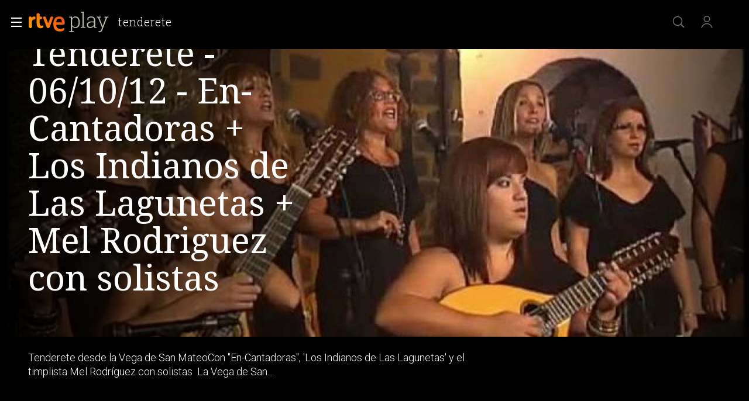

--- FILE ---
content_type: application/javascript; charset=UTF-8
request_url: https://dev.visualwebsiteoptimizer.com/j.php?a=864486&u=https%3A%2F%2Fwww.rtve.es%2Fplay%2Fvideos%2Ftenderete%2Ftenderete-cantadoras-indianos-lagunetas-mel-rodriguez-solistas%2F1545280%2F&vn=2.1&x=true
body_size: 12191
content:
(function(){function _vwo_err(e){function gE(e,a){return"https://dev.visualwebsiteoptimizer.com/ee.gif?a=864486&s=j.php&_cu="+encodeURIComponent(window.location.href)+"&e="+encodeURIComponent(e&&e.message&&e.message.substring(0,1e3)+"&vn=")+(e&&e.code?"&code="+e.code:"")+(e&&e.type?"&type="+e.type:"")+(e&&e.status?"&status="+e.status:"")+(a||"")}var vwo_e=gE(e);try{typeof navigator.sendBeacon==="function"?navigator.sendBeacon(vwo_e):(new Image).src=vwo_e}catch(err){}}try{var extE=0,prevMode=false;window._VWO_Jphp_StartTime = (window.performance && typeof window.performance.now === 'function' ? window.performance.now() : new Date().getTime());;;(function(){window._VWO=window._VWO||{};var aC=window._vwo_code;if(typeof aC==='undefined'){window._vwo_mt='dupCode';return;}if(window._VWO.sCL){window._vwo_mt='dupCode';window._VWO.sCDD=true;try{if(aC){clearTimeout(window._vwo_settings_timer);var h=document.querySelectorAll('#_vis_opt_path_hides');var x=h[h.length>1?1:0];x&&x.remove();}}catch(e){}return;}window._VWO.sCL=true;;window._vwo_mt="live";var localPreviewObject={};var previewKey="_vis_preview_"+864486;var wL=window.location;;try{localPreviewObject[previewKey]=window.localStorage.getItem(previewKey);JSON.parse(localPreviewObject[previewKey])}catch(e){localPreviewObject[previewKey]=""}try{window._vwo_tm="";var getMode=function(e){var n;if(window.name.indexOf(e)>-1){n=window.name}else{n=wL.search.match("_vwo_m=([^&]*)");n=n&&atob(decodeURIComponent(n[1]))}return n&&JSON.parse(n)};var ccMode=getMode("_vwo_cc");if(window.name.indexOf("_vis_heatmap")>-1||window.name.indexOf("_vis_editor")>-1||ccMode||window.name.indexOf("_vis_preview")>-1){try{if(ccMode){window._vwo_mt=decodeURIComponent(wL.search.match("_vwo_m=([^&]*)")[1])}else if(window.name&&JSON.parse(window.name)){window._vwo_mt=window.name}}catch(e){if(window._vwo_tm)window._vwo_mt=window._vwo_tm}}else if(window._vwo_tm.length){window._vwo_mt=window._vwo_tm}else if(location.href.indexOf("_vis_opt_preview_combination")!==-1&&location.href.indexOf("_vis_test_id")!==-1){window._vwo_mt="sharedPreview"}else if(localPreviewObject[previewKey]){window._vwo_mt=JSON.stringify(localPreviewObject)}if(window._vwo_mt!=="live"){;if(typeof extE!=="undefined"){extE=1}if(!getMode("_vwo_cc")){(function(){var cParam='';try{if(window.VWO&&window.VWO.appliedCampaigns){var campaigns=window.VWO.appliedCampaigns;for(var cId in campaigns){if(campaigns.hasOwnProperty(cId)){var v=campaigns[cId].v;if(cId&&v){cParam='&c='+cId+'-'+v+'-1';break;}}}}}catch(e){}var prevMode=false;_vwo_code.load('https://dev.visualwebsiteoptimizer.com/j.php?mode='+encodeURIComponent(window._vwo_mt)+'&a=864486&f=1&u='+encodeURIComponent(window._vis_opt_url||document.URL)+'&eventArch=true'+'&x=true'+cParam,{sL:window._vwo_code.sL});if(window._vwo_code.sL){prevMode=true;}})();}else{(function(){window._vwo_code&&window._vwo_code.finish();_vwo_ccc={u:"/j.php?a=864486&u=https%3A%2F%2Fwww.rtve.es%2Fplay%2Fvideos%2Ftenderete%2Ftenderete-cantadoras-indianos-lagunetas-mel-rodriguez-solistas%2F1545280%2F&vn=2.1&x=true"};var s=document.createElement("script");s.src="https://app.vwo.com/visitor-behavior-analysis/dist/codechecker/cc.min.js?r="+Math.random();document.head.appendChild(s)})()}}}catch(e){var vwo_e=new Image;vwo_e.src="https://dev.visualwebsiteoptimizer.com/ee.gif?s=mode_det&e="+encodeURIComponent(e&&e.stack&&e.stack.substring(0,1e3)+"&vn=");aC&&window._vwo_code.finish()}})();
;;window._vwo_cookieDomain="rtve.es";;;;_vwo_surveyAssetsBaseUrl="https://cdn.visualwebsiteoptimizer.com/";;if(prevMode){return}if(window._vwo_mt === "live"){window.VWO=window.VWO||[];window._vwo_acc_id=864486;window.VWO._=window.VWO._||{};;;window.VWO.visUuid="D47637B986804AAACBCEF2C866F1C119F|8a33d487ef8fd0372bcfb23ea9c7ead7";
;_vwo_code.sT=_vwo_code.finished();(function(c,a,e,d,b,z,g,sT){if(window.VWO._&&window.VWO._.isBot)return;const cookiePrefix=window._vwoCc&&window._vwoCc.cookiePrefix||"";const useLocalStorage=sT==="ls";const cookieName=cookiePrefix+"_vwo_uuid_v2";const escapedCookieName=cookieName.replace(/([.*+?^${}()|[\]\\])/g,"\\$1");const cookieDomain=g;function getValue(){if(useLocalStorage){return localStorage.getItem(cookieName)}else{const regex=new RegExp("(^|;\\s*)"+escapedCookieName+"=([^;]*)");const match=e.cookie.match(regex);return match?decodeURIComponent(match[2]):null}}function setValue(value,days){if(useLocalStorage){localStorage.setItem(cookieName,value)}else{e.cookie=cookieName+"="+value+"; expires="+new Date(864e5*days+ +new Date).toGMTString()+"; domain="+cookieDomain+"; path=/"}}let existingValue=null;if(sT){const cookieRegex=new RegExp("(^|;\\s*)"+escapedCookieName+"=([^;]*)");const cookieMatch=e.cookie.match(cookieRegex);const cookieValue=cookieMatch?decodeURIComponent(cookieMatch[2]):null;const lsValue=localStorage.getItem(cookieName);if(useLocalStorage){if(lsValue){existingValue=lsValue;if(cookieValue){e.cookie=cookieName+"=; expires=Thu, 01 Jan 1970 00:00:01 GMT; domain="+cookieDomain+"; path=/"}}else if(cookieValue){localStorage.setItem(cookieName,cookieValue);e.cookie=cookieName+"=; expires=Thu, 01 Jan 1970 00:00:01 GMT; domain="+cookieDomain+"; path=/";existingValue=cookieValue}}else{if(cookieValue){existingValue=cookieValue;if(lsValue){localStorage.removeItem(cookieName)}}else if(lsValue){e.cookie=cookieName+"="+lsValue+"; expires="+new Date(864e5*366+ +new Date).toGMTString()+"; domain="+cookieDomain+"; path=/";localStorage.removeItem(cookieName);existingValue=lsValue}}a=existingValue||a}else{const regex=new RegExp("(^|;\\s*)"+escapedCookieName+"=([^;]*)");const match=e.cookie.match(regex);a=match?decodeURIComponent(match[2]):a}-1==e.cookie.indexOf("_vis_opt_out")&&-1==d.location.href.indexOf("vwo_opt_out=1")&&(window.VWO.visUuid=a),a=a.split("|"),b=new Image,g=window._vis_opt_domain||c||d.location.hostname.replace(/^www\./,""),b.src="https://dev.visualwebsiteoptimizer.com/eu01/v.gif?cd="+(window._vis_opt_cookieDays||0)+"&a=864486&d="+encodeURIComponent(d.location.hostname.replace(/^www\./,"") || c)+"&u="+a[0]+"&h="+a[1]+"&t="+z,d.vwo_iehack_queue=[b],setValue(a.join("|"),366)})("rtve.es",window.VWO.visUuid,document,window,0,_vwo_code.sT,"rtve.es","false"||null);
;clearTimeout(window._vwo_settings_timer);window._vwo_settings_timer=null;;;;;var vwoCode=window._vwo_code;if(vwoCode.filterConfig&&vwoCode.filterConfig.filterTime==="balanced"){vwoCode.removeLoaderAndOverlay()}var vwo_CIF=false;var UAP=false;;;var _vwo_style=document.getElementById('_vis_opt_path_hides'),_vwo_css=(vwoCode.hide_element_style?vwoCode.hide_element_style():'{opacity:0 !important;filter:alpha(opacity=0) !important;background:none !important;transition:none !important;}')+':root {--vwo-el-opacity:0 !important;--vwo-el-filter:alpha(opacity=0) !important;--vwo-el-bg:none !important;--vwo-el-ts:none !important;}',_vwo_text=window._vwo_code.sL ? '' : "" + _vwo_css;if (_vwo_style) { var e = _vwo_style.classList.contains("_vis_hide_layer") && _vwo_style; if (UAP && !UAP() && vwo_CIF && !vwo_CIF()) { e ? e.parentNode.removeChild(e) : _vwo_style.parentNode.removeChild(_vwo_style) } else { if (e) { var t = _vwo_style = document.createElement("style"), o = document.getElementsByTagName("head")[0], s = document.querySelector("#vwoCode"); t.setAttribute("id", "_vis_opt_path_hides"), s && t.setAttribute("nonce", s.nonce), t.setAttribute("type", "text/css"), o.appendChild(t) } if (_vwo_style.styleSheet) _vwo_style.styleSheet.cssText = _vwo_text; else { var l = document.createTextNode(_vwo_text); _vwo_style.appendChild(l) } e ? e.parentNode.removeChild(e) : _vwo_style.removeChild(_vwo_style.childNodes[0])}};window.VWO.ssMeta = { enabled: 0, noSS: 0 };;;VWO._=VWO._||{};window._vwo_clicks=false;VWO._.allSettings=(function(){return{dataStore:{campaigns:{80:{"sections":{"1":{"variations":[],"path":"","triggers":[]}},"metrics":[{"metricId":1605797,"id":1,"type":"m"}],"combs":[],"mt":{"1":"16050308"},"triggers":[16050305],"exclude_url":"","id":80,"cEV":1,"status":"RUNNING","urlRegex":".*","ss":null,"type":"INSIGHTS_METRIC","goals":{"1":{"identifier":"vwo_dom_click","mca":false,"type":"CUSTOM_GOAL","url":["gigya-input-submit"]}},"globalCode":[],"pc_traffic":100,"ep":1752165643000,"clickmap":0,"stag":0,"manual":false,"version":2,"multiple_domains":0,"name":"Click verificar código (By VWO Support) Report","segment_code":"true","comb_n":[],"ibe":1}, 81:{"sections":{"1":{"variations":[],"path":"","triggers":[]}},"metrics":[{"metricId":1606430,"id":1,"type":"m"}],"combs":[],"mt":{"1":"16057298"},"triggers":[16057295],"exclude_url":"","id":81,"cEV":1,"status":"RUNNING","urlRegex":".*","ss":null,"type":"INSIGHTS_METRIC","goals":{"1":{"identifier":"vwo_dom_click","mca":false,"type":"CUSTOM_GOAL","url":"#gigya-otp-update-form > div:nth-of-type(3) > div:nth-of-type(1) > input:nth-of-type(1)"}},"globalCode":[],"pc_traffic":100,"ep":1752180989000,"clickmap":0,"stag":0,"manual":false,"version":2,"multiple_domains":0,"name":"Click verificar código 1 Report","segment_code":"true","comb_n":[],"ibe":1}, 94:{"sections":{"1":{"globalWidgetSnippetIds":{"1":[]},"variations":{"1":[]},"path":"","triggers":[]}},"metrics":[{"metricId":0,"id":1,"type":"g"},{"metricId":0,"id":2,"type":"g"}],"combs":{"1":1},"mt":{"1":"16709448","2":"16709451"},"exclude_url":"","triggers":[16709430],"id":94,"status":"RUNNING","urlRegex":".*","ss":null,"type":"INSIGHTS_FUNNEL","goals":{"1":{"identifier":"vwo_dom_click","mca":true,"type":"CUSTOM_GOAL","url":["open_users"]},"2":{"identifier":"vwo_dom_click","mca":true,"type":"CUSTOM_GOAL","url":"#gigya-login-form > div.gigya-layout-row.with-divider > div.gigya-layout-cell.responsive.with-site-login > a, #gigya-login-form > div.gigya-layout-row.with-divider > div.gigya-layout-cell.responsive.with-site-login > div.gigya-composite-control.gigya-composite-control-submit > input"}},"globalCode":[],"pc_traffic":100,"ep":1752754836000,"clickmap":0,"stag":0,"manual":false,"version":16,"multiple_domains":0,"name":"Flujo login\/registro (total interacción)","segment_code":"(_vwo_s().f_b(_vwo_s().gC('UID')))","comb_n":{"1":"website"},"ibe":1}, 99:{"sections":{"1":{"globalWidgetSnippetIds":{"1":[]},"variations":{"1":[]},"path":"","triggers":[]}},"metrics":[{"metricId":0,"id":1,"type":"g"},{"metricId":0,"id":2,"type":"g"}],"combs":{"1":1},"mt":{"1":"16709316","2":"16709319"},"exclude_url":"","triggers":[16709313],"id":99,"status":"RUNNING","urlRegex":".*","ss":null,"type":"INSIGHTS_FUNNEL","goals":{"1":{"identifier":"vwo_dom_click","mca":true,"type":"CUSTOM_GOAL","url":["open_users"]},"2":{"identifier":"vwo_dom_click","mca":true,"type":"CUSTOM_GOAL","url":"#Facebook_btn > div, #Google_btn > div, #Twitter_btn > div, #Apple_btn > div"}},"globalCode":[],"pc_traffic":100,"ep":1753698615000,"clickmap":0,"stag":0,"manual":false,"version":10,"multiple_domains":0,"name":"Prueba acceso login\/registro (RRSS) (Audiencia segmentada)","segment_code":"(_vwo_s().f_b(_vwo_s().gC('UID')))","comb_n":{"1":"website"},"ibe":1}, 98:{"sections":{"1":{"globalWidgetSnippetIds":{"1":[]},"variations":{"1":[]},"path":"","triggers":[]}},"metrics":[{"metricId":0,"id":1,"type":"g"},{"metricId":0,"id":2,"type":"g"}],"combs":{"1":1},"mt":{"1":"16709079","2":"16709082"},"exclude_url":"","triggers":[16709076],"id":98,"status":"RUNNING","urlRegex":".*","ss":null,"type":"INSIGHTS_FUNNEL","goals":{"1":{"identifier":"vwo_dom_click","mca":true,"type":"CUSTOM_GOAL","url":["open_users"]},"2":{"identifier":"vwo_dom_click","mca":true,"type":"CUSTOM_GOAL","url":"#gigya-login-form > div.gigya-layout-row.with-divider > div.gigya-layout-cell.responsive.with-site-login > div.gigya-composite-control.gigya-composite-control-submit > input"}},"globalCode":[],"pc_traffic":100,"ep":1753697708000,"clickmap":0,"stag":0,"manual":false,"version":8,"multiple_domains":0,"name":"Prueba acceso login\/registro (login) (Audiencia segmentada)","segment_code":"(_vwo_s().f_b(_vwo_s().gC('UID')))","comb_n":{"1":"website"},"ibe":1}, 74:{"sections":{"1":{"globalWidgetSnippetIds":{"1":[]},"variations":{"1":[]},"path":"","triggers":[]}},"metrics":[{"metricId":0,"id":1,"type":"g"},{"metricId":0,"id":2,"type":"g"}],"combs":{"1":1},"mt":{"1":"16038896","2":"16038899"},"triggers":[16038893],"exclude_url":"","id":74,"cEV":1,"status":"RUNNING","urlRegex":".*","ss":null,"type":"INSIGHTS_FUNNEL","goals":{"1":{"identifier":"vwo_dom_click","mca":true,"type":"CUSTOM_GOAL","url":["open_users"]},"2":{"identifier":"vwo_dom_click","mca":true,"type":"CUSTOM_GOAL","url":"#gigya-login-form > div.gigya-layout-row.with-divider > div.gigya-layout-cell.responsive.with-site-login > div.gigya-composite-control.gigya-composite-control-submit > input"}},"globalCode":[],"pc_traffic":100,"ep":1752143567000,"clickmap":0,"stag":0,"manual":false,"version":6,"multiple_domains":0,"name":"Prueba acceso login\/registro (login)","segment_code":"true","comb_n":{"1":"website"},"ibe":1}, 71:{"sections":{"1":{"globalWidgetSnippetIds":{"1":[]},"variations":{"1":[]},"path":"","triggers":[]}},"metrics":[{"metricId":0,"id":1,"type":"g"},{"metricId":0,"id":2,"type":"g"},{"metricId":0,"id":3,"type":"g"},{"metricId":0,"id":4,"type":"g"}],"combs":{"1":1},"mt":{"3":"16038476","2":"16038473","1":"16038470","4":"16038479"},"triggers":[16038467],"exclude_url":"","id":71,"cEV":1,"status":"RUNNING","urlRegex":".*","ss":null,"type":"INSIGHTS_FUNNEL","goals":{"3":{"identifier":"vwo_dom_click","mca":true,"type":"CUSTOM_GOAL","url":"#register-site-login > div.gigya-composite-control.gigya-composite-control-submit > input"},"2":{"identifier":"vwo_dom_click","mca":true,"type":"CUSTOM_GOAL","url":"CREAR UNA CUENTA NUEVA"},"1":{"identifier":"vwo_dom_click","mca":true,"type":"CUSTOM_GOAL","url":["open_users"]},"4":{"identifier":"vwo_dom_click","mca":true,"type":"CUSTOM_GOAL","url":"#gigya-otp-update-form > div:nth-child(3) > div.gigya-composite-control.gigya-composite-control-submit > input"}},"globalCode":[],"pc_traffic":100,"ep":1752141967000,"clickmap":0,"stag":0,"manual":false,"version":4,"multiple_domains":0,"name":"Prueba acceso login\/registro (crear cuenta)","segment_code":"true","comb_n":{"1":"website"},"ibe":1}, 68:{"sections":{"1":{"variations":[],"path":"","triggers":[]}},"metrics":[{"metricId":1602230,"id":1,"type":"m"}],"combs":[],"mt":{"1":"16008332"},"triggers":[16008329],"exclude_url":"","id":68,"cEV":1,"status":"RUNNING","urlRegex":".*","ss":null,"type":"INSIGHTS_METRIC","goals":{"1":{"identifier":"vwo_dom_click","mca":false,"type":"CUSTOM_GOAL","url":"VERIFICAR"}},"globalCode":[],"pc_traffic":100,"ep":1752068663000,"clickmap":0,"stag":0,"manual":false,"version":2,"multiple_domains":0,"name":"Click verificar código Report","segment_code":"true","comb_n":[],"ibe":1}, 64:{"sections":{"1":{"globalWidgetSnippetIds":{"1":[]},"variations":{"1":[]},"path":"","triggers":[]}},"metrics":[{"metricId":0,"id":1,"type":"g"},{"metricId":0,"id":2,"type":"g"},{"metricId":0,"id":3,"type":"g"},{"metricId":0,"id":4,"type":"g"}],"combs":{"1":1},"mt":{"3":"16708362","2":"16708359","1":"16708356","4":"16708365"},"triggers":[15962054],"exclude_url":"","id":64,"cEV":1,"status":"RUNNING","urlRegex":".*","ss":null,"type":"INSIGHTS_FUNNEL","goals":{"3":{"identifier":"vwo_dom_click","mca":true,"type":"CUSTOM_GOAL","url":"#register-site-login > div.gigya-composite-control.gigya-composite-control-submit > input"},"2":{"identifier":"vwo_dom_click","mca":true,"type":"CUSTOM_GOAL","url":["btn-register"]},"1":{"identifier":"vwo_dom_click","mca":true,"type":"CUSTOM_GOAL","url":["icon.progressBar.play"]},"4":{"identifier":"vwo_dom_click","mca":true,"type":"CUSTOM_GOAL","url":"#gigya-otp-update-form > div:nth-child(3) > div.gigya-composite-control.gigya-composite-control-submit > input"}},"globalCode":[],"pc_traffic":100,"ep":1751974735000,"clickmap":0,"stag":0,"manual":false,"version":2,"multiple_domains":0,"name":"Embudo crear cuenta (verificar = path)","segment_code":"true","comb_n":{"1":"website"},"ibe":1}, 62:{"sections":{"1":{"variations":[],"path":"","triggers":[]}},"metrics":[{"metricId":1598585,"id":1,"type":"m"}],"combs":[],"mt":{"1":"15961067"},"triggers":[15961064],"exclude_url":"","id":62,"cEV":1,"status":"RUNNING","urlRegex":".*","ss":null,"type":"INSIGHTS_METRIC","goals":{"1":{"identifier":"vwo_dom_click","mca":false,"type":"CUSTOM_GOAL","url":"#popupLoginAdvice > ul > li:nth-child(2)"}},"globalCode":[],"pc_traffic":100,"ep":1751973208000,"clickmap":0,"stag":0,"manual":false,"version":2,"multiple_domains":0,"name":"click crear cuenta - video Report","segment_code":"true","comb_n":[],"ibe":1}, 33:{"sections":{"1":{"variations":[],"path":"","triggers":[]}},"metrics":[{"metricId":0,"id":12,"type":"g"}],"combs":{"1":1},"mt":{"12":"8834562"},"exclude_url":"","triggers":[8834559],"id":33,"status":"RUNNING","urlRegex":"^https\\:\\\/\\\/rtve\\.es.*$","ss":null,"type":"TRACK","goals":{"12":{"type":"CLICK_ELEMENT","pUrl":"^https\\:\\\/\\\/rtve\\.es.*$","url":"#gigya-otp-update-form > div:nth-child(3) > div.gigya-composite-control.gigya-composite-control-submit > input","pExcludeUrl":"","mca":false}},"globalCode":[],"pc_traffic":100,"ep":1729067453000,"clickmap":0,"stag":0,"manual":false,"version":1,"multiple_domains":0,"name":"Click verificar código","segment_code":"true","comb_n":{"1":"Website"},"ibe":1}, 47:{"sections":{"1":{"variations":[],"path":"","triggers":[]}},"metrics":[{"metricId":1300483,"id":1,"type":"m"}],"combs":[],"mt":{"1":"11888749"},"exclude_url":"","triggers":[11888746],"id":47,"status":"RUNNING","urlRegex":".*","ss":null,"type":"INSIGHTS_METRIC","goals":{"1":{"identifier":"vwo_dom_click","mca":false,"type":"CUSTOM_GOAL","url":"#open_users > a"}},"globalCode":[],"pc_traffic":100,"ep":1741083634000,"clickmap":0,"stag":0,"manual":false,"version":2,"multiple_domains":0,"name":"Click inicio de sesión Report","segment_code":"true","comb_n":[],"ibe":1}, 61:{"sections":{"1":{"variations":[],"path":"","triggers":[]}},"metrics":[{"metricId":1591970,"id":1,"type":"m"}],"combs":[],"mt":{"1":"15815132"},"triggers":[15815129],"exclude_url":"","id":61,"cEV":1,"status":"RUNNING","urlRegex":".*","ss":null,"type":"INSIGHTS_METRIC","goals":{"1":{"identifier":"vwo_dom_click","mca":false,"type":"CUSTOM_GOAL","url":".boton, #gigya-login-form > div:nth-child(2) > div:nth-child(2) > div:nth-child(11) > input:nth-child(1)"}},"globalCode":[],"pc_traffic":100,"ep":1751572204000,"clickmap":0,"stag":0,"manual":false,"version":2,"multiple_domains":0,"name":"Click en Registro Report","segment_code":"true","comb_n":[],"ibe":1}, 2:{"globalCode":[],"metrics":[],"combs":{"1":1},"mt":[],"triggers":[6917146],"exclude_url":"","id":2,"goals":{"1":{"urlRegex":"^.*$","type":"ENGAGEMENT","pUrl":"^.*$","mca":false,"excludeUrl":""}},"status":"RUNNING","urlRegex":"^.*$","ss":null,"type":"ANALYZE_HEATMAP","segment_code":"true","main":true,"pc_traffic":100,"ep":1710928579000,"clickmap":0,"stag":0,"manual":false,"sections":{"1":{"variations":{"1":[]},"variation_names":{"1":"website"},"path":"","triggers":[]}},"version":2,"name":"Heatmap","multiple_domains":0,"comb_n":{"1":"website"},"ibe":1}, 3:{"main":true,"mt":[],"globalCode":[],"triggers":[18640580],"id":3,"aK":1,"wl":"","cEV":1,"metrics":[],"goals":{"1":{"urlRegex":"^.*$","type":"ENGAGEMENT","pUrl":"^.*$","mca":false,"excludeUrl":""}},"exclude_url":"","version":2,"combs":{"1":1},"cnv":{"fps":2,"res":480},"urlRegex":"^.*$","ss":null,"type":"ANALYZE_RECORDING","sections":{"1":{"globalWidgetSnippetIds":{"1":[]},"variations":{"1":[]},"path":"","triggers":[]}},"bl":"","pc_traffic":100,"ep":1711362263000,"clickmap":0,"stag":0,"manual":false,"segment_code":"true","multiple_domains":0,"name":"Recording","status":"RUNNING","comb_n":{"1":"website"},"ibe":1}, 25:{"globalCode":[],"metrics":[],"sections":{"1":{"variations":{"1":[]},"path":"","triggers":[]}},"mt":[],"triggers":[8541074],"exclude_url":"","id":25,"goals":{"1":{"urlRegex":"^.*$","type":"ENGAGEMENT","pUrl":"^.*$","mca":false,"excludeUrl":""}},"status":"RUNNING","urlRegex":"^https\\:\\\/\\\/rtve\\.es.*$","ss":null,"type":"ANALYZE_FORM","segment_code":"true","combs":{"1":1},"pc_traffic":100,"ep":1727857940000,"clickmap":0,"stag":0,"manual":false,"version":2,"forms":["form[id='gigya-register-form']"],"name":"Crear nueva cuenta","multiple_domains":0,"comb_n":{"1":"website"},"ibe":1}, 26:{"sections":{"1":{"variations":[],"path":"","triggers":[]}},"metrics":[{"metricId":0,"id":6,"type":"g"}],"combs":{"1":1},"mt":{"6":"8834235"},"exclude_url":"","triggers":[8834232],"id":26,"status":"RUNNING","urlRegex":"^https\\:\\\/\\\/rtve\\.es.*$","ss":null,"type":"TRACK","goals":{"6":{"type":"CLICK_ELEMENT","pUrl":"^https\\:\\\/\\\/rtve\\.es.*$","url":"#gigya-login-form > div.gigya-layout-row.with-divider > div.gigya-layout-cell.responsive.with-site-login > div.gigya-composite-control.gigya-composite-control-submit > input","pExcludeUrl":"","mca":false}},"globalCode":[],"pc_traffic":100,"ep":1729066547000,"clickmap":0,"stag":0,"manual":false,"version":1,"multiple_domains":0,"name":"Inicio sesión","segment_code":"true","comb_n":{"1":"Website"},"ibe":1}, 27:{"sections":{"1":{"variations":[],"path":"","triggers":[]}},"funnel":[{"sections":{"1":{"path":"","variations":[]}},"triggers":["8834487"],"v":2,"exclude_url":"","id":32,"goals":[{"id":7,"type":"CLICK_ELEMENT"},{"id":8,"type":"CLICK_ELEMENT"},{"id":9,"type":"CLICK_ELEMENT"}],"status":"RUNNING","urlRegex":".*","ss":null,"type":"FUNNEL","globalCode":[],"isSpaRevertFeatureEnabled":true,"pc_traffic":100,"ep":1729067300000,"clickmap":0,"combs":{"1":1},"manual":false,"version":1,"multiple_domains":0,"name":"crear cuenta facebook","segment_code":"true","comb_n":{"1":"Website"},"ibe":1}],"metrics":[{"metricId":0,"id":7,"type":"g"}],"combs":{"1":1},"mt":{"7":"17693118"},"triggers":[8834313],"exclude_url":"","id":27,"cEV":1,"status":"RUNNING","urlRegex":"^https\\:\\\/\\\/rtve\\.es.*$","ss":null,"type":"TRACK","goals":{"7":{"type":"CLICK_ELEMENT","pUrl":"^https\\:\\\/\\\/rtve\\.es.*$","url":"#gigya-login-form > div.gigya-layout-row.with-divider > div.gigya-layout-cell.responsive.with-site-login > a","pExcludeUrl":"","mca":false}},"globalCode":[],"pc_traffic":100,"ep":1729066630000,"clickmap":0,"stag":0,"manual":false,"version":1,"multiple_domains":0,"name":"Crear cuenta","segment_code":"true","comb_n":{"1":"Website"},"ibe":1}, 29:{"sections":{"1":{"variations":[],"path":"","triggers":[]}},"funnel":[{"sections":{"1":{"path":"","variations":[]}},"triggers":["8834487"],"v":2,"exclude_url":"","id":32,"goals":[{"id":7,"type":"CLICK_ELEMENT"},{"id":8,"type":"CLICK_ELEMENT"},{"id":9,"type":"CLICK_ELEMENT"}],"status":"RUNNING","urlRegex":".*","ss":null,"type":"FUNNEL","globalCode":[],"isSpaRevertFeatureEnabled":true,"pc_traffic":100,"ep":1729067300000,"clickmap":0,"combs":{"1":1},"manual":false,"version":1,"multiple_domains":0,"name":"crear cuenta facebook","segment_code":"true","comb_n":{"1":"Website"},"ibe":1}],"metrics":[{"metricId":0,"id":9,"type":"g"}],"combs":{"1":1},"mt":{"9":"17693124"},"triggers":[8834361],"exclude_url":"","id":29,"cEV":1,"status":"RUNNING","urlRegex":"^https\\:\\\/\\\/rtve\\.es.*$","ss":null,"type":"TRACK","goals":{"9":{"type":"CLICK_ELEMENT","pUrl":"^https\\:\\\/\\\/rtve\\.es\\\/?(?:[\\?#].*)?$","url":"#Facebook_btn > div","pExcludeUrl":"","mca":false}},"globalCode":[],"pc_traffic":100,"ep":1729066830000,"clickmap":0,"stag":0,"manual":false,"version":1,"multiple_domains":0,"name":"Crear cuenta facebook","segment_code":"true","comb_n":{"1":"Website"},"ibe":1}, 30:{"sections":{"1":{"variations":[],"path":"","triggers":[]}},"metrics":[{"metricId":0,"id":10,"type":"g"}],"combs":{"1":1},"mt":{"10":"8834385"},"exclude_url":"","triggers":[8834382],"id":30,"status":"RUNNING","urlRegex":"^https\\:\\\/\\\/rtve\\.es.*$","ss":null,"type":"TRACK","goals":{"10":{"type":"CLICK_ELEMENT","pUrl":"^https\\:\\\/\\\/rtve\\.es.*$","url":"#Google_btn > div","pExcludeUrl":"","mca":false}},"globalCode":[],"pc_traffic":100,"ep":1729066898000,"clickmap":0,"stag":0,"manual":false,"version":1,"multiple_domains":0,"name":"Click crear cuenta Gmail","segment_code":"true","comb_n":{"1":"Website"},"ibe":1}, 55:{"sections":{"1":{"variations":[],"path":"","triggers":[]}},"funnel":[{"sections":{"1":{"path":"","variations":[]}},"triggers":["8834487"],"v":1,"exclude_url":"","id":58,"goals":[{"id":16,"type":"SEPARATE_PAGE"},{"id":17,"type":"SEPARATE_PAGE"},{"id":15,"type":"CLICK_ELEMENT"}],"status":"RUNNING","urlRegex":".*","ss":null,"type":"FUNNEL","globalCode":[],"isSpaRevertFeatureEnabled":true,"pc_traffic":100,"ep":1743506270000,"clickmap":0,"combs":{"1":1},"manual":false,"version":1,"multiple_domains":0,"name":"New Funnel","segment_code":"true","comb_n":{"1":"Website"},"ibe":1}],"metrics":[{"metricId":0,"id":15,"type":"g"}],"combs":{"1":1},"mt":{"15":"12819324"},"exclude_url":"","triggers":[12819060],"id":55,"status":"RUNNING","urlRegex":"^https\\:\\\/\\\/rtve\\.es\\\/.*$","ss":null,"type":"TRACK","goals":{"15":{"type":"CLICK_ELEMENT","pUrl":"^https\\:\\\/\\\/rtve\\.es\\\/play\\\/videos\\\/valle\\-salvaje\\\/?(?:[\\?#].*)?$","url":"#topPage > div > div:nth-child(4) > section > nav > ul > li:nth-child(2) > a","pExcludeUrl":"","mca":false}},"globalCode":[],"pc_traffic":100,"ep":1743506054000,"clickmap":0,"stag":0,"manual":false,"version":1,"multiple_domains":0,"name":"Click Episodios Valle Salvaje","segment_code":"true","comb_n":{"1":"Website"},"ibe":1}, 56:{"sections":{"1":{"variations":[],"path":"","triggers":[]}},"funnel":[{"sections":{"1":{"path":"","variations":[]}},"triggers":["8834487"],"v":1,"exclude_url":"","id":58,"goals":[{"id":16,"type":"SEPARATE_PAGE"},{"id":17,"type":"SEPARATE_PAGE"},{"id":15,"type":"CLICK_ELEMENT"}],"status":"RUNNING","urlRegex":".*","ss":null,"type":"FUNNEL","globalCode":[],"isSpaRevertFeatureEnabled":true,"pc_traffic":100,"ep":1743506270000,"clickmap":0,"combs":{"1":1},"manual":false,"version":1,"multiple_domains":0,"name":"New Funnel","segment_code":"true","comb_n":{"1":"Website"},"ibe":1}],"metrics":[{"metricId":0,"id":16,"type":"g"}],"combs":{"1":1},"mt":{"16":"12819318"},"exclude_url":"","triggers":[12819231],"id":56,"status":"RUNNING","urlRegex":"^https\\:\\\/\\\/rtve\\.es\\\/.*$","ss":null,"type":"TRACK","goals":{"16":{"urlRegex":"^https\\:\\\/\\\/rtve\\.es\\\/play\\\/?(?:[\\?#].*)?$","type":"SEPARATE_PAGE","pUrl":"","excludeUrl":"","pExcludeUrl":"","mca":false}},"globalCode":[],"pc_traffic":100,"ep":1743506207000,"clickmap":0,"stag":0,"manual":false,"version":1,"multiple_domains":0,"name":"Página RTVE Play","segment_code":"true","comb_n":{"1":"Website"},"ibe":1}, 57:{"sections":{"1":{"variations":[],"path":"","triggers":[]}},"funnel":[{"sections":{"1":{"path":"","variations":[]}},"triggers":["8834487"],"v":1,"exclude_url":"","id":58,"goals":[{"id":16,"type":"SEPARATE_PAGE"},{"id":17,"type":"SEPARATE_PAGE"},{"id":15,"type":"CLICK_ELEMENT"}],"status":"RUNNING","urlRegex":".*","ss":null,"type":"FUNNEL","globalCode":[],"isSpaRevertFeatureEnabled":true,"pc_traffic":100,"ep":1743506270000,"clickmap":0,"combs":{"1":1},"manual":false,"version":1,"multiple_domains":0,"name":"New Funnel","segment_code":"true","comb_n":{"1":"Website"},"ibe":1}],"metrics":[{"metricId":0,"id":17,"type":"g"}],"combs":{"1":1},"mt":{"17":"12819321"},"exclude_url":"","triggers":[12819267],"id":57,"status":"RUNNING","urlRegex":"^https\\:\\\/\\\/rtve\\.es\\\/.*$","ss":null,"type":"TRACK","goals":{"17":{"urlRegex":"^https\\:\\\/\\\/rtve\\.es\\\/play\\\/videos\\\/valle\\-salvaje\\\/?(?:[\\?#].*)?$","type":"SEPARATE_PAGE","pUrl":"","excludeUrl":"","pExcludeUrl":"","mca":false}},"globalCode":[],"pc_traffic":100,"ep":1743506239000,"clickmap":0,"stag":0,"manual":false,"version":1,"multiple_domains":0,"name":"Página Valle Salvaje","segment_code":"true","comb_n":{"1":"Website"},"ibe":1}, 28:{"sections":{"1":{"variations":[],"path":"","triggers":[]}},"funnel":[{"sections":{"1":{"path":"","variations":[]}},"triggers":["8834487"],"v":2,"exclude_url":"","id":32,"goals":[{"id":7,"type":"CLICK_ELEMENT"},{"id":8,"type":"CLICK_ELEMENT"},{"id":9,"type":"CLICK_ELEMENT"}],"status":"RUNNING","urlRegex":".*","ss":null,"type":"FUNNEL","globalCode":[],"isSpaRevertFeatureEnabled":true,"pc_traffic":100,"ep":1729067300000,"clickmap":0,"combs":{"1":1},"manual":false,"version":1,"multiple_domains":0,"name":"crear cuenta facebook","segment_code":"true","comb_n":{"1":"Website"},"ibe":1}],"metrics":[{"metricId":0,"id":8,"type":"g"}],"combs":{"1":1},"mt":{"8":"17693121"},"triggers":[8834331],"exclude_url":"","id":28,"cEV":1,"status":"RUNNING","urlRegex":"^https\\:\\\/\\\/rtve\\.es.*$","ss":null,"type":"TRACK","goals":{"8":{"type":"CLICK_ELEMENT","pUrl":"^https\\:\\\/\\\/rtve\\.es.*$","url":"#register-site-login > div:nth-child(1) > button","pExcludeUrl":"","mca":false}},"globalCode":[],"pc_traffic":100,"ep":1729066728000,"clickmap":0,"stag":0,"manual":false,"version":1,"multiple_domains":0,"name":"Click crear cuenta red social","segment_code":"true","comb_n":{"1":"Website"},"ibe":1}},changeSets:{},plugins:{"IP":"3.23.102.44","GEO":{"r":"OH","vn":"geoip2","cc":"US","conC":"NA","cn":"United States","cEU":"","c":"Columbus","rn":"Ohio"},"DACDNCONFIG":{"SPA":true,"BSECJ":false,"FB":false,"CKLV":false,"CINSTJS":false,"SST":false,"eNC":false,"PRTHD":false,"RDBG":false,"DNDOFST":1000,"jsConfig":{"recData360Enabled":1,"ge":1,"earc":1,"ast":0,"ele":1,"ivocpa":false,"vqe":false,"iche":1,"se":1,"m360":1},"SCC":"{\"cache\":0}","debugEvt":false,"DLRE":false,"DT":{"DELAYAFTERTRIGGER":1000,"DEVICE":"mobile","TC":"function(){ return _vwo_t.cm('eO','js',VWO._.dtc.ctId); };","SEGMENTCODE":"function(){ return _vwo_s().f_e(_vwo_s().dt(),'mobile') };"},"aSM":true,"AST":false,"CRECJS":false,"CSHS":false,"DONT_IOS":false,"CJ":false,"SPAR":false,"SD":false,"UCP":false,"IAF":false},"LIBINFO":{"HEATMAP_HELPER":{"HASH":"c5d6deded200bc44b99989eeb81688a4br"},"SURVEY":{"HASH":"b93ecc4fa61d6c9ca49cd4ee0de76dfdbr"},"TRACK":{"LIB_SUFFIX":"","HASH":"13868f8d526ad3d74df131c9d3ab264bbr"},"EVAD":{"LIB_SUFFIX":"","HASH":""},"WORKER":{"HASH":"70faafffa0475802f5ee03ca5ff74179br"},"SURVEY_HTML":{"HASH":"9e434dd4255da1c47c8475dbe2dcce30br"},"SURVEY_DEBUG_EVENTS":{"HASH":"682dde5d690e298595e1832b5a7e739bbr"},"DEBUGGER_UI":{"HASH":"ac2f1194867fde41993ef74a1081ed6bbr"},"OPA":{"HASH":"47280cdd59145596dbd65a7c3edabdc2br","PATH":"\/4.0"}},"UA":{"dt":"spider","br":"Other","de":"Other","os":"MacOS","ps":"desktop:false:Mac OS X:10.15.7:ClaudeBot:1:Spider"},"PIICONFIG":false,"ACCTZ":"GMT"},vwoData:{"gC":null},crossDomain:{},integrations:{},events:{"vwo_sessionSync":{},"vwo_screenViewed":{},"vistaPopupRegistroPrueba":{},"clickBuscador":{},"vwo_dom_hover":{},"vwo_performance":{},"vwo_repeatedScrolled":{},"vwo_mouseout":{},"vwo_selection":{},"vwo_cursorThrashed":{},"vwo_recommendation_block_shown":{},"vwo_errorOnPage":{},"vwo_surveyAttempted":{},"vwo_surveyQuestionAttempted":{},"vwo_pageUnload":{},"vwo_appTerminated":{},"vwo_appLaunched":{},"vwo_networkChanged":{},"vwo_autoCapture":{},"vwo_zoom":{},"vwo_longPress":{},"vwo_scroll":{},"vwo_doubleTap":{},"vwo_singleTap":{},"vwo_appNotResponding":{},"vwo_appCrashed":{},"vwo_page_session_count":{},"vwo_vA":{},"vwo_survey_questionShown":{},"vwo_survey_questionAttempted":{},"vwo_survey_display":{},"vwo_survey_complete":{},"vwo_survey_close":{},"vwo_survey_attempt":{},"vwo_customConversion":{},"vwo_revenue":{},"vwo_customTrigger":{},"vwo_dom_scroll":{"nS":["pxBottom","bottom","top","pxTop"]},"vwo_surveyExtraData":{},"vwo_surveyQuestionDisplayed":{},"vwo_surveyClosed":{},"vwo_goalVisit":{"nS":["expId"]},"vwo_orientationChanged":{},"vwo_appComesInForeground":{},"vwo_appGoesInBackground":{},"vwo_fling":{},"vwo_rC":{},"vwo_survey_surveyCompleted":{},"vwo_survey_submit":{},"vwo_survey_reachedThankyou":{},"vwo_leaveIntent":{},"vwo_conversion":{},"vwo_timer":{"nS":["timeSpent"]},"vwo_quickBack":{},"vwo_sdkUsageStats":{},"vwo_pageView":{},"vwo_variationShown":{},"vwo_newSessionCreated":{},"vwo_debugLogs":{},"vwo_surveyQuestionSubmitted":{},"vwo_dom_click":{"nS":["target.innerText","target"]},"vwo_surveyCompleted":{},"vwo_trackGoalVisited":{},"vwo_log":{},"vwo_syncVisitorProp":{},"vwo_sdkDebug":{},"vwo_dom_submit":{},"vwo_pageRefreshed":{},"vwo_analyzeHeatmap":{},"vwo_analyzeRecording":{},"vwo_copy":{},"vwo_analyzeForm":{},"vwo_tabIn":{},"vwo_tabOut":{},"vwo_repeatedHovered":{},"vwo_fmeSdkInit":{},"vwo_surveyDisplayed":{}},visitorProps:{"vwo_email":{},"vwo_domain":{}},uuid:"D47637B986804AAACBCEF2C866F1C119F",syV:{},syE:{},cSE:{},CIF:false,syncEvent:"sessionCreated",syncAttr:"sessionCreated"},sCIds:{},oCids:["80","81","94","99","98","74","71","68","64","62","33","47","61","2","3","25","26","27","29","30","55","56","57","28"],triggers:{"16057298":{"cnds":[{"id":1000,"event":"vwo_dom_click","filters":[["event.target","sel","#gigya-otp-update-form > div:nth-of-type(3) > div:nth-of-type(1) > input:nth-of-type(1)"]]}],"dslv":2},"15815129":{"cnds":["a",{"event":"vwo__activated","id":3,"filters":[["event.id","eq","61"]]},{"event":"vwo_notRedirecting","id":4,"filters":[]},{"event":"vwo_visibilityTriggered","id":5,"filters":[]},{"id":1000,"event":"vwo_pageView","filters":[]}],"dslv":2},"75":{"cnds":[{"event":"vwo_urlChange","id":99}]},"15815132":{"cnds":[{"id":1000,"event":"vwo_dom_click","filters":[["event.target","sel",".boton, #gigya-login-form > div:nth-child(2) > div:nth-child(2) > div:nth-child(11) > input:nth-child(1)"]]}],"dslv":2},"8834559":{"cnds":["a",{"event":"vwo__activated","id":3,"filters":[["event.id","eq","33"]]},{"event":"vwo_notRedirecting","id":4,"filters":[]},{"event":"vwo_visibilityTriggered","id":5,"filters":[]},{"id":1000,"event":"vwo_pageView","filters":[]}],"dslv":2},"17693124":{"cnds":[{"id":1000,"event":"vwo_dom_click","filters":[["event.target","sel","#Facebook_btn > div"]]}],"dslv":2},"12819321":{"cnds":["o",{"id":1000,"event":"vwo_pageView","filters":[["page.url","urlReg","^https\\:\\\/\\\/rtve\\.es\\\/play\\\/videos\\\/valle\\-salvaje\\\/?(?:[\\?#].*)?$"]]},{"id":1001,"event":"vwo_goalVisit","filters":[["page.url","urlReg","^https\\:\\\/\\\/rtve\\.es\\\/play\\\/videos\\\/valle\\-salvaje\\\/?(?:[\\?#].*)?$"],["event.expId","eq",57]]}],"dslv":2},"9":{"cnds":[{"event":"vwo_groupCampTriggered","id":105}]},"8834562":{"cnds":[{"id":1000,"event":"vwo_dom_click","filters":[["event.target","sel","#gigya-otp-update-form > div:nth-child(3) > div.gigya-composite-control.gigya-composite-control-submit > input"]]}],"dslv":2},"8834232":{"cnds":["a",{"event":"vwo__activated","id":3,"filters":[["event.id","eq","26"]]},{"event":"vwo_notRedirecting","id":4,"filters":[]},{"event":"vwo_visibilityTriggered","id":5,"filters":[]},{"id":1000,"event":"vwo_pageView","filters":[]}],"dslv":2},"8":{"cnds":[{"event":"vwo_pageView","id":102}]},"8834235":{"cnds":[{"id":1000,"event":"vwo_dom_click","filters":[["event.target","sel","#gigya-login-form > div.gigya-layout-row.with-divider > div.gigya-layout-cell.responsive.with-site-login > div.gigya-composite-control.gigya-composite-control-submit > input"]]}],"dslv":2},"16038896":{"cnds":[{"id":1000,"event":"vwo_dom_click","filters":[["event.target","sel","#open_users"]]}],"dslv":2},"17693121":{"cnds":[{"id":1000,"event":"vwo_dom_click","filters":[["event.target","sel","#register-site-login > div:nth-child(1) > button"]]}],"dslv":2},"8834361":{"cnds":["a",{"event":"vwo__activated","id":3,"filters":[["event.id","eq","29"]]},{"event":"vwo_notRedirecting","id":4,"filters":[]},{"event":"vwo_visibilityTriggered","id":5,"filters":[]},{"id":1000,"event":"vwo_pageView","filters":[]}],"dslv":2},"12819267":{"cnds":["a",{"event":"vwo__activated","id":3,"filters":[["event.id","eq","57"]]},{"event":"vwo_notRedirecting","id":4,"filters":[]},{"event":"vwo_visibilityTriggered","id":5,"filters":[]},{"id":1000,"event":"vwo_pageView","filters":[]}],"dslv":2},"16008329":{"cnds":["a",{"event":"vwo__activated","id":3,"filters":[["event.id","eq","68"]]},{"event":"vwo_notRedirecting","id":4,"filters":[]},{"event":"vwo_visibilityTriggered","id":5,"filters":[]},{"id":1000,"event":"vwo_pageView","filters":[]}],"dslv":2},"12819231":{"cnds":["a",{"event":"vwo__activated","id":3,"filters":[["event.id","eq","56"]]},{"event":"vwo_notRedirecting","id":4,"filters":[]},{"event":"vwo_visibilityTriggered","id":5,"filters":[]},{"id":1000,"event":"vwo_pageView","filters":[]}],"dslv":2},"16038467":{"cnds":["a",{"event":"vwo__activated","id":3,"filters":[["event.id","eq","71"]]},{"event":"vwo_notRedirecting","id":4,"filters":[]},{"event":"vwo_visibilityTriggered","id":5,"filters":[]},{"id":1000,"event":"vwo_pageView","filters":[]}],"dslv":2},"16008332":{"cnds":[{"id":1000,"event":"vwo_dom_click","filters":[["event.target.innerText","eq","VERIFICAR"]]}],"dslv":2},"16709076":{"cnds":["a",{"event":"vwo__activated","id":3,"filters":[["event.id","eq","98"]]},{"event":"vwo_notRedirecting","id":4,"filters":[]},{"event":"vwo_visibilityTriggered","id":5,"filters":[]},{"id":1000,"event":"vwo_pageView","filters":[["storage.cookies.UID","bl",null]]}],"dslv":2},"12819318":{"cnds":["o",{"id":1000,"event":"vwo_pageView","filters":[["page.url","urlReg","^https\\:\\\/\\\/rtve\\.es\\\/play\\\/?(?:[\\?#].*)?$"]]},{"id":1001,"event":"vwo_goalVisit","filters":[["page.url","urlReg","^https\\:\\\/\\\/rtve\\.es\\\/play\\\/?(?:[\\?#].*)?$"],["event.expId","eq",56]]}],"dslv":2},"15961064":{"cnds":["a",{"event":"vwo__activated","id":3,"filters":[["event.id","eq","62"]]},{"event":"vwo_notRedirecting","id":4,"filters":[]},{"event":"vwo_visibilityTriggered","id":5,"filters":[]},{"id":1000,"event":"vwo_pageView","filters":[]}],"dslv":2},"16038470":{"cnds":[{"id":1000,"event":"vwo_dom_click","filters":[["event.target","sel","#open_users"]]}],"dslv":2},"16038473":{"cnds":[{"id":1000,"event":"vwo_dom_click","filters":[["event.target.innerText","eq","CREAR UNA CUENTA NUEVA"]]}],"dslv":2},"16038476":{"cnds":[{"id":1000,"event":"vwo_dom_click","filters":[["event.target","sel","#register-site-login > div.gigya-composite-control.gigya-composite-control-submit > input"]]}],"dslv":2},"16038479":{"cnds":[{"id":1000,"event":"vwo_dom_click","filters":[["event.target","sel","#gigya-otp-update-form > div:nth-child(3) > div.gigya-composite-control.gigya-composite-control-submit > input"]]}],"dslv":2},"8834382":{"cnds":["a",{"event":"vwo__activated","id":3,"filters":[["event.id","eq","30"]]},{"event":"vwo_notRedirecting","id":4,"filters":[]},{"event":"vwo_visibilityTriggered","id":5,"filters":[]},{"id":1000,"event":"vwo_pageView","filters":[]}],"dslv":2},"16709448":{"cnds":[{"id":1000,"event":"vwo_dom_click","filters":[["event.target","sel","#open_users"]]}],"dslv":2},"12819060":{"cnds":["a",{"event":"vwo__activated","id":3,"filters":[["event.id","eq","55"]]},{"event":"vwo_notRedirecting","id":4,"filters":[]},{"event":"vwo_visibilityTriggered","id":5,"filters":[]},{"id":1000,"event":"vwo_pageView","filters":[]}],"dslv":2},"8834385":{"cnds":[{"id":1000,"event":"vwo_dom_click","filters":[["event.target","sel","#Google_btn > div"]]}],"dslv":2},"8834331":{"cnds":["a",{"event":"vwo__activated","id":3,"filters":[["event.id","eq","28"]]},{"event":"vwo_notRedirecting","id":4,"filters":[]},{"event":"vwo_visibilityTriggered","id":5,"filters":[]},{"id":1000,"event":"vwo_pageView","filters":[]}],"dslv":2},"8834487":{"cnds":[{"id":1000,"event":"vwo_pageView","filters":[]}],"dslv":2},"8834313":{"cnds":["a",{"event":"vwo__activated","id":3,"filters":[["event.id","eq","27"]]},{"event":"vwo_notRedirecting","id":4,"filters":[]},{"event":"vwo_visibilityTriggered","id":5,"filters":[]},{"id":1000,"event":"vwo_pageView","filters":[]}],"dslv":2},"16050305":{"cnds":["a",{"event":"vwo__activated","id":3,"filters":[["event.id","eq","80"]]},{"event":"vwo_notRedirecting","id":4,"filters":[]},{"event":"vwo_visibilityTriggered","id":5,"filters":[]},{"id":1000,"event":"vwo_pageView","filters":[]}],"dslv":2},"11888746":{"cnds":["a",{"event":"vwo__activated","id":3,"filters":[["event.id","eq","47"]]},{"event":"vwo_notRedirecting","id":4,"filters":[]},{"event":"vwo_visibilityTriggered","id":5,"filters":[]},{"id":1000,"event":"vwo_pageView","filters":[]}],"dslv":2},"17693118":{"cnds":[{"id":1000,"event":"vwo_dom_click","filters":[["event.target","sel","#gigya-login-form > div.gigya-layout-row.with-divider > div.gigya-layout-cell.responsive.with-site-login > a"]]}],"dslv":2},"16050308":{"cnds":[{"id":1000,"event":"vwo_dom_click","filters":[["event.target","sel",".gigya-input-submit"]]}],"dslv":2},"11888749":{"cnds":[{"id":1000,"event":"vwo_dom_click","filters":[["event.target","sel","#open_users > a"]]}],"dslv":2},"16709082":{"cnds":[{"id":1000,"event":"vwo_dom_click","filters":[["event.target","sel","#gigya-login-form > div.gigya-layout-row.with-divider > div.gigya-layout-cell.responsive.with-site-login > div.gigya-composite-control.gigya-composite-control-submit > input"]]}],"dslv":2},"18640580":{"cnds":["a",{"event":"vwo__activated","id":3,"filters":[["event.id","eq","3"]]},{"event":"vwo_notRedirecting","id":4,"filters":[]},{"event":"vwo_visibilityTriggered","id":5,"filters":[]},{"id":1000,"event":"vwo_pageView","filters":[]}],"dslv":2},"6917146":{"cnds":["a",{"event":"vwo__activated","id":3,"filters":[["event.id","eq","2"]]},{"event":"vwo_notRedirecting","id":4,"filters":[]},{"event":"vwo_visibilityTriggered","id":5,"filters":[]},{"id":1000,"event":"vwo_pageView","filters":[]}],"dslv":2},"2":{"cnds":[{"event":"vwo_variationShown","id":100}]},"16709430":{"cnds":["a",{"event":"vwo__activated","id":3,"filters":[["event.id","eq","94"]]},{"event":"vwo_notRedirecting","id":4,"filters":[]},{"event":"vwo_visibilityTriggered","id":5,"filters":[]},{"id":1000,"event":"vwo_pageView","filters":[["storage.cookies.UID","bl",null]]}],"dslv":2},"15962054":{"cnds":["a",{"event":"vwo__activated","id":3,"filters":[["event.id","eq","64"]]},{"event":"vwo_notRedirecting","id":4,"filters":[]},{"event":"vwo_visibilityTriggered","id":5,"filters":[]},{"id":1000,"event":"vwo_pageView","filters":[]}],"dslv":2},"5":{"cnds":[{"event":"vwo_postInit","id":101}]},"16709451":{"cnds":[{"id":1000,"event":"vwo_dom_click","filters":[["event.target","sel","#gigya-login-form > div.gigya-layout-row.with-divider > div.gigya-layout-cell.responsive.with-site-login > a, #gigya-login-form > div.gigya-layout-row.with-divider > div.gigya-layout-cell.responsive.with-site-login > div.gigya-composite-control.gigya-composite-control-submit > input"]]}],"dslv":2},"16038893":{"cnds":["a",{"event":"vwo__activated","id":3,"filters":[["event.id","eq","74"]]},{"event":"vwo_notRedirecting","id":4,"filters":[]},{"event":"vwo_visibilityTriggered","id":5,"filters":[]},{"id":1000,"event":"vwo_pageView","filters":[]}],"dslv":2},"16708356":{"cnds":[{"id":1000,"event":"vwo_dom_click","filters":[["event.target","sel",".icon.progressBar.play"]]}],"dslv":2},"16708359":{"cnds":[{"id":1000,"event":"vwo_dom_click","filters":[["event.target","sel","#btn-register"]]}],"dslv":2},"16708362":{"cnds":[{"id":1000,"event":"vwo_dom_click","filters":[["event.target","sel","#register-site-login > div.gigya-composite-control.gigya-composite-control-submit > input"]]}],"dslv":2},"16708365":{"cnds":[{"id":1000,"event":"vwo_dom_click","filters":[["event.target","sel","#gigya-otp-update-form > div:nth-child(3) > div.gigya-composite-control.gigya-composite-control-submit > input"]]}],"dslv":2},"8541074":{"cnds":["a",{"event":"vwo__activated","id":3,"filters":[["event.id","eq","25"]]},{"event":"vwo_notRedirecting","id":4,"filters":[]},{"event":"vwo_visibilityTriggered","id":5,"filters":[]},{"id":1000,"event":"vwo_pageView","filters":[]}],"dslv":2},"16709313":{"cnds":["a",{"event":"vwo__activated","id":3,"filters":[["event.id","eq","99"]]},{"event":"vwo_notRedirecting","id":4,"filters":[]},{"event":"vwo_visibilityTriggered","id":5,"filters":[]},{"id":1000,"event":"vwo_pageView","filters":[["storage.cookies.UID","bl",null]]}],"dslv":2},"16038899":{"cnds":[{"id":1000,"event":"vwo_dom_click","filters":[["event.target","sel","#gigya-login-form > div.gigya-layout-row.with-divider > div.gigya-layout-cell.responsive.with-site-login > div.gigya-composite-control.gigya-composite-control-submit > input"]]}],"dslv":2},"16709079":{"cnds":[{"id":1000,"event":"vwo_dom_click","filters":[["event.target","sel","#open_users"]]}],"dslv":2},"16709316":{"cnds":[{"id":1000,"event":"vwo_dom_click","filters":[["event.target","sel","#open_users"]]}],"dslv":2},"16709319":{"cnds":[{"id":1000,"event":"vwo_dom_click","filters":[["event.target","sel","#Facebook_btn > div, #Google_btn > div, #Twitter_btn > div, #Apple_btn > div"]]}],"dslv":2},"16057295":{"cnds":["a",{"event":"vwo__activated","id":3,"filters":[["event.id","eq","81"]]},{"event":"vwo_notRedirecting","id":4,"filters":[]},{"event":"vwo_visibilityTriggered","id":5,"filters":[]},{"id":1000,"event":"vwo_pageView","filters":[]}],"dslv":2},"12819324":{"cnds":[{"id":1000,"event":"vwo_dom_click","filters":[["event.target","sel","#topPage > div > div:nth-child(4) > section > nav > ul > li:nth-child(2) > a"]]}],"dslv":2},"15961067":{"cnds":[{"id":1000,"event":"vwo_dom_click","filters":[["event.target","sel","#popupLoginAdvice > ul > li:nth-child(2)"],["page.url","pgc","2518757"]]}],"dslv":2}},preTriggers:{},tags:{},rules:[{"tags":[{"metricId":1606430,"data":{"type":"m","campaigns":[{"c":81,"g":1}]},"id":"metric"}],"triggers":["16057298"]},{"tags":[{"priority":4,"id":"runCampaign","data":"campaigns.61"}],"triggers":["15815129"]},{"tags":[{"priority":4,"id":"runCampaign","data":"campaigns.33"}],"triggers":["8834559"]},{"tags":[{"metricId":0,"data":{"type":"g","campaigns":[{"c":29,"g":9}]},"id":"metric"}],"triggers":["17693124"]},{"tags":[{"metricId":0,"data":{"type":"g","campaigns":[{"c":57,"g":17}]},"id":"metric"}],"triggers":["12819321"]},{"tags":[{"metricId":0,"data":{"type":"g","campaigns":[{"c":33,"g":12}]},"id":"metric"}],"triggers":["8834562"]},{"tags":[{"priority":4,"id":"runCampaign","data":"campaigns.26"}],"triggers":["8834232"]},{"tags":[{"metricId":0,"data":{"type":"g","campaigns":[{"c":26,"g":6}]},"id":"metric"}],"triggers":["8834235"]},{"tags":[{"metricId":0,"data":{"type":"g","campaigns":[{"c":28,"g":8}]},"id":"metric"}],"triggers":["17693121"]},{"tags":[{"priority":4,"id":"runCampaign","data":"campaigns.55"}],"triggers":["12819060"]},{"tags":[{"priority":4,"id":"runCampaign","data":"campaigns.68"}],"triggers":["16008329"]},{"tags":[{"priority":4,"id":"runCampaign","data":"campaigns.57"}],"triggers":["12819267"]},{"tags":[{"priority":4,"id":"runCampaign","data":"campaigns.71"}],"triggers":["16038467"]},{"tags":[{"metricId":1602230,"data":{"type":"m","campaigns":[{"c":68,"g":1}]},"id":"metric"}],"triggers":["16008332"]},{"tags":[{"priority":4,"id":"runCampaign","data":"campaigns.98"}],"triggers":["16709076"]},{"tags":[{"metricId":0,"data":{"type":"g","campaigns":[{"c":56,"g":16}]},"id":"metric"}],"triggers":["12819318"]},{"tags":[{"priority":4,"id":"runCampaign","data":"campaigns.62"}],"triggers":["15961064"]},{"tags":[{"metricId":0,"data":{"type":"g","campaigns":[{"c":71,"g":1}]},"id":"metric"}],"triggers":["16038470"]},{"tags":[{"metricId":0,"data":{"type":"g","campaigns":[{"c":71,"g":2}]},"id":"metric"}],"triggers":["16038473"]},{"tags":[{"metricId":0,"data":{"type":"g","campaigns":[{"c":71,"g":3}]},"id":"metric"}],"triggers":["16038476"]},{"tags":[{"metricId":0,"data":{"type":"g","campaigns":[{"c":71,"g":4}]},"id":"metric"}],"triggers":["16038479"]},{"tags":[{"priority":4,"id":"runCampaign","data":"campaigns.30"}],"triggers":["8834382"]},{"tags":[{"priority":4,"id":"runCampaign","data":"campaigns.56"}],"triggers":["12819231"]},{"tags":[{"metricId":0,"data":{"type":"g","campaigns":[{"c":94,"g":1}]},"id":"metric"}],"triggers":["16709448"]},{"tags":[{"metricId":0,"data":{"type":"g","campaigns":[{"c":30,"g":10}]},"id":"metric"}],"triggers":["8834385"]},{"tags":[{"priority":4,"id":"runCampaign","data":"campaigns.28"}],"triggers":["8834331"]},{"tags":[{"priority":4,"id":"runCampaign","data":"campaigns.29"}],"triggers":["8834361"]},{"tags":[{"priority":4,"id":"runCampaign","data":"campaigns.27"}],"triggers":["8834313"]},{"tags":[{"priority":4,"id":"runCampaign","data":"campaigns.80"}],"triggers":["16050305"]},{"tags":[{"priority":4,"id":"runCampaign","data":"campaigns.47"}],"triggers":["11888746"]},{"tags":[{"metricId":0,"data":{"type":"g","campaigns":[{"c":27,"g":7}]},"id":"metric"}],"triggers":["17693118"]},{"tags":[{"metricId":1605797,"data":{"type":"m","campaigns":[{"c":80,"g":1}]},"id":"metric"}],"triggers":["16050308"]},{"tags":[{"metricId":1300483,"data":{"type":"m","campaigns":[{"c":47,"g":1}]},"id":"metric"}],"triggers":["11888749"]},{"tags":[{"metricId":0,"data":{"type":"g","campaigns":[{"c":98,"g":2}]},"id":"metric"}],"triggers":["16709082"]},{"tags":[{"priority":4,"id":"runCampaign","data":"campaigns.3"}],"triggers":["18640580"]},{"tags":[{"priority":4,"id":"runCampaign","data":"campaigns.2"}],"triggers":["6917146"]},{"tags":[{"metricId":1591970,"data":{"type":"m","campaigns":[{"c":61,"g":1}]},"id":"metric"}],"triggers":["15815132"]},{"tags":[{"priority":4,"id":"runCampaign","data":"campaigns.94"}],"triggers":["16709430"]},{"tags":[{"priority":4,"id":"runCampaign","data":"campaigns.64"}],"triggers":["15962054"]},{"tags":[{"metricId":0,"data":{"type":"g","campaigns":[{"c":74,"g":1}]},"id":"metric"}],"triggers":["16038896"]},{"tags":[{"metricId":0,"data":{"type":"g","campaigns":[{"c":94,"g":2}]},"id":"metric"}],"triggers":["16709451"]},{"tags":[{"priority":4,"id":"runCampaign","data":"campaigns.74"}],"triggers":["16038893"]},{"tags":[{"metricId":0,"data":{"type":"g","campaigns":[{"c":64,"g":1}]},"id":"metric"}],"triggers":["16708356"]},{"tags":[{"metricId":0,"data":{"type":"g","campaigns":[{"c":64,"g":2}]},"id":"metric"}],"triggers":["16708359"]},{"tags":[{"metricId":0,"data":{"type":"g","campaigns":[{"c":64,"g":3}]},"id":"metric"}],"triggers":["16708362"]},{"tags":[{"metricId":0,"data":{"type":"g","campaigns":[{"c":64,"g":4}]},"id":"metric"}],"triggers":["16708365"]},{"tags":[{"priority":4,"id":"runCampaign","data":"campaigns.25"}],"triggers":["8541074"]},{"tags":[{"priority":4,"id":"runCampaign","data":"campaigns.99"}],"triggers":["16709313"]},{"tags":[{"metricId":0,"data":{"type":"g","campaigns":[{"c":74,"g":2}]},"id":"metric"}],"triggers":["16038899"]},{"tags":[{"metricId":0,"data":{"type":"g","campaigns":[{"c":98,"g":1}]},"id":"metric"}],"triggers":["16709079"]},{"tags":[{"metricId":0,"data":{"type":"g","campaigns":[{"c":99,"g":1}]},"id":"metric"}],"triggers":["16709316"]},{"tags":[{"metricId":0,"data":{"type":"g","campaigns":[{"c":99,"g":2}]},"id":"metric"}],"triggers":["16709319"]},{"tags":[{"priority":4,"id":"runCampaign","data":"campaigns.81"}],"triggers":["16057295"]},{"tags":[{"metricId":0,"data":{"type":"g","campaigns":[{"c":55,"g":15}]},"id":"metric"}],"triggers":["12819324"]},{"tags":[{"metricId":1598585,"data":{"type":"m","campaigns":[{"c":62,"g":1}]},"id":"metric"}],"triggers":["15961067"]},{"tags":[{"id":"checkEnvironment"}],"triggers":["5"]},{"tags":[{"priority":2,"id":"groupCampaigns"},{"id":"prePostMutation","priority":3}],"triggers":["8"]},{"tags":[{"priority":2,"id":"visibilityService"}],"triggers":["9"]},{"tags":[{"id":"runTestCampaign"}],"triggers":["2"]},{"tags":[{"id":"urlChange"}],"triggers":["75"]}],pages:{"ec":[{"2037781":{"inc":["o",["url","urlReg","(?i).*"]]}},{"2518757":{"inc":["o",["url","urlReg","(?i)^https?\\:\\\/\\\/(w{3}\\.)?rtve\\.es\\\/play.*$"]]}}]},pagesEval:{"ec":[2037781,2518757]},stags:{},domPath:{}}})();
;;var commonWrapper=function(argument){if(!argument){argument={valuesGetter:function(){return{}},valuesSetter:function(){},verifyData:function(){return{}}}}var getVisitorUuid=function(){if(window._vwo_acc_id>=1037725){return window.VWO&&window.VWO.get("visitor.id")}else{return window.VWO._&&window.VWO._.cookies&&window.VWO._.cookies.get("_vwo_uuid")}};var pollInterval=100;var timeout=6e4;return function(){var accountIntegrationSettings={};var _interval=null;function waitForAnalyticsVariables(){try{accountIntegrationSettings=argument.valuesGetter();accountIntegrationSettings.visitorUuid=getVisitorUuid()}catch(error){accountIntegrationSettings=undefined}if(accountIntegrationSettings&&argument.verifyData(accountIntegrationSettings)){argument.valuesSetter(accountIntegrationSettings);return 1}return 0}var currentTime=0;_interval=setInterval((function(){currentTime=currentTime||performance.now();var result=waitForAnalyticsVariables();if(result||performance.now()-currentTime>=timeout){clearInterval(_interval)}}),pollInterval)}};
        var pushBasedCommonWrapper=function(argument){var firedCamp={};if(!argument){argument={integrationName:"",getExperimentList:function(){},accountSettings:function(){},pushData:function(){}}}return function(){window.VWO=window.VWO||[];var getVisitorUuid=function(){if(window._vwo_acc_id>=1037725){return window.VWO&&window.VWO.get("visitor.id")}else{return window.VWO._&&window.VWO._.cookies&&window.VWO._.cookies.get("_vwo_uuid")}};var sendDebugLogsOld=function(expId,variationId,errorType,user_type,data){try{var errorPayload={f:argument["integrationName"]||"",a:window._vwo_acc_id,url:window.location.href,exp:expId,v:variationId,vwo_uuid:getVisitorUuid(),user_type:user_type};if(errorType=="initIntegrationCallback"){errorPayload["log_type"]="initIntegrationCallback";errorPayload["data"]=JSON.stringify(data||"")}else if(errorType=="timeout"){errorPayload["timeout"]=true}if(window.VWO._.customError){window.VWO._.customError({msg:"integration debug",url:window.location.href,lineno:"",colno:"",source:JSON.stringify(errorPayload)})}}catch(e){window.VWO._.customError&&window.VWO._.customError({msg:"integration debug failed",url:"",lineno:"",colno:"",source:""})}};var sendDebugLogs=function(expId,variationId,errorType,user_type){var eventName="vwo_debugLogs";var eventPayload={};try{eventPayload={intName:argument["integrationName"]||"",varId:variationId,expId:expId,type:errorType,vwo_uuid:getVisitorUuid(),user_type:user_type};if(window.VWO._.event){window.VWO._.event(eventName,eventPayload,{enableLogs:1})}}catch(e){eventPayload={msg:"integration event log failed",url:window.location.href};window.VWO._.event&&window.VWO._.event(eventName,eventPayload)}};var callbackFn=function(data){if(!data)return;var expId=data[1],variationId=data[2],repeated=data[0],singleCall=0,debug=0;var experimentList=argument.getExperimentList();var integrationName=argument["integrationName"]||"vwo";if(typeof argument.accountSettings==="function"){var accountSettings=argument.accountSettings();if(accountSettings){singleCall=accountSettings["singleCall"];debug=accountSettings["debug"]}}if(debug){sendDebugLogs(expId,variationId,"intCallTriggered",repeated);sendDebugLogsOld(expId,variationId,"initIntegrationCallback",repeated)}if(singleCall&&(repeated==="vS"||repeated==="vSS")||firedCamp[expId]){return}window.expList=window.expList||{};var expList=window.expList[integrationName]=window.expList[integrationName]||[];if(expId&&variationId&&["VISUAL_AB","VISUAL","SPLIT_URL"].indexOf(_vwo_exp[expId].type)>-1){if(experimentList.indexOf(+expId)!==-1){firedCamp[expId]=variationId;var visitorUuid=getVisitorUuid();var pollInterval=100;var currentTime=0;var timeout=6e4;var user_type=_vwo_exp[expId].exec?"vwo-retry":"vwo-new";var interval=setInterval((function(){if(expList.indexOf(expId)!==-1){clearInterval(interval);return}currentTime=currentTime||performance.now();var toClearInterval=argument.pushData(expId,variationId,visitorUuid);if(debug&&toClearInterval){sendDebugLogsOld(expId,variationId,"",user_type);sendDebugLogs(expId,variationId,"intDataPushed",user_type)}var isTimeout=performance.now()-currentTime>=timeout;if(isTimeout&&debug){sendDebugLogsOld(expId,variationId,"timeout",user_type);sendDebugLogs(expId,variationId,"intTimeout",user_type)}if(toClearInterval||isTimeout){clearInterval(interval)}if(toClearInterval){window.expList[integrationName].push(expId)}}),pollInterval||100)}}};window.VWO.push(["onVariationApplied",callbackFn]);window.VWO.push(["onVariationShownSent",callbackFn])}};
    var surveyDataCommonWrapper=function(argument){window._vwoFiredSurveyEvents=window._vwoFiredSurveyEvents||{};if(!argument){argument={getCampaignList:function(){return[]},surveyStatusChange:function(){},answerSubmitted:function(){}}}return function(){window.VWO=window.VWO||[];function getValuesFromAnswers(answers){return answers.map((function(ans){return ans.value}))}function generateHash(str){var hash=0;for(var i=0;i<str.length;i++){hash=(hash<<5)-hash+str.charCodeAt(i);hash|=0}return hash}function getEventKey(data,status){if(status==="surveySubmitted"){var values=getValuesFromAnswers(data.answers).join("|");return generateHash(data.surveyId+"_"+data.questionText+"_"+values)}else{return data.surveyId+"_"+status}}function commonSurveyCallback(data,callback,surveyStatus){if(!data)return;var surveyId=data.surveyId;var campaignList=argument.getCampaignList();if(surveyId&&campaignList.indexOf(+surveyId)!==-1){var eventKey=getEventKey(data,surveyStatus);if(window._vwoFiredSurveyEvents[eventKey])return;window._vwoFiredSurveyEvents[eventKey]=true;var surveyData={accountId:data.accountId,surveyId:data.surveyId,uuid:data.uuid};if(surveyStatus==="surveySubmitted"){Object.assign(surveyData,{questionType:data.questionType,questionText:data.questionText,answers:data.answers,answersValue:getValuesFromAnswers(data.answers),skipped:data.skipped})}var pollInterval=100;var currentTime=0;var timeout=6e4;var interval=setInterval((function(){currentTime=currentTime||performance.now();var done=callback(surveyId,surveyStatus,surveyData);var expired=performance.now()-currentTime>=timeout;if(done||expired){window._vwoFiredSurveyEvents[eventKey]=true;clearInterval(interval)}}),pollInterval)}}window.VWO.push(["onSurveyShown",function(data){commonSurveyCallback(data,argument.surveyStatusChange,"surveyShown")}]);window.VWO.push(["onSurveyCompleted",function(data){commonSurveyCallback(data,argument.surveyStatusChange,"surveyCompleted")}]);window.VWO.push(["onSurveyAnswerSubmitted",function(data){commonSurveyCallback(data,argument.answerSubmitted,"surveySubmitted")}])}};
    (function(){var VWOOmniTemp={};window.VWOOmni=window.VWOOmni||{};for(var key in VWOOmniTemp)Object.prototype.hasOwnProperty.call(VWOOmniTemp,key)&&(window.VWOOmni[key]=VWOOmniTemp[key]);;})();(function(){window.VWO=window.VWO||[];var pollInterval=100;var _vis_data={};var intervalObj={};var analyticsTimerObj={};var experimentListObj={};window.VWO.push(["onVariationApplied",function(data){if(!data){return}var expId=data[1],variationId=data[2];if(expId&&variationId&&["VISUAL_AB","VISUAL","SPLIT_URL"].indexOf(window._vwo_exp[expId].type)>-1){}}])})();;
;var vD=VWO.data||{};VWO.data={content:{"fns":{"list":{"vn":1,"args":{"1":{}}}}},as:"r2eu01.visualwebsiteoptimizer.com",dacdnUrl:"https://dev.visualwebsiteoptimizer.com",accountJSInfo:{"tpc":{},"collUrl":"https:\/\/dev.visualwebsiteoptimizer.com\/eu01\/","pvn":0,"pc":{"t":1.66,"a":1.66},"ts":1768601719,"noSS":false,"rp":90,"url":{}}};for(var k in vD){VWO.data[k]=vD[k]};var gcpfb=function(a,loadFunc,status,err,success){function vwoErr() {_vwo_err({message:"Google_Cdn failing for " + a + ". Trying Fallback..",code:"cloudcdnerr",status:status});} if(a.indexOf("/cdn/")!==-1){loadFunc(a.replace("cdn/",""),err,success); vwoErr(); return true;} else if(a.indexOf("/dcdn/")!==-1&&a.indexOf("evad.js") !== -1){loadFunc(a.replace("dcdn/",""),err,success); vwoErr(); return true;}};window.VWO=window.VWO || [];window.VWO._= window.VWO._ || {};window.VWO._.gcpfb=gcpfb;;window._vwoCc = window._vwoCc || {}; if (typeof window._vwoCc.dAM === 'undefined') { window._vwoCc.dAM = 1; };var d={cookie:document.cookie,URL:document.URL,referrer:document.referrer};var w={VWO:{_:{}},location:{href:window.location.href,search:window.location.search},_vwoCc:window._vwoCc};;window._vwo_cdn="https://dev.visualwebsiteoptimizer.com/cdn/";window._vwo_apm_debug_cdn="https://dev.visualwebsiteoptimizer.com/cdn/";window.VWO._.useCdn=true;window.vwo_eT="br";window._VWO=window._VWO||{};window._VWO.fSeg={};window._VWO.dcdnUrl="/dcdn/settings.js";;window.VWO.sTs=1768558302;window._VWO._vis_nc_lib=window._vwo_cdn+"edrv/beta/nc-4aec9edca4c36b97be5c2ced8212c056.br.js";var loadWorker=function(url){_vwo_code.load(url, { dSC: true, onloadCb: function(xhr,a){window._vwo_wt_l=true;if(xhr.status===200 ||xhr.status===304){var code="var window="+JSON.stringify(w)+",document="+JSON.stringify(d)+";window.document=document;"+xhr.responseText;var blob=new Blob([code||"throw new Error('code not found!');"],{type:"application/javascript"}),url=URL.createObjectURL(blob); var CoreWorker = window.VWO.WorkerRef || window.Worker; window.mainThread={webWorker:new CoreWorker(url)};window.vwoChannelFW=new MessageChannel();window.vwoChannelToW=new MessageChannel();window.mainThread.webWorker.postMessage({vwoChannelToW:vwoChannelToW.port1,vwoChannelFW:vwoChannelFW.port2},[vwoChannelToW.port1, vwoChannelFW.port2]);if(!window._vwo_mt_f)return window._vwo_wt_f=true;_vwo_code.addScript({text:window._vwo_mt_f});delete window._vwo_mt_f}else{if(gcpfb(a,loadWorker,xhr.status)){return;}_vwo_code.finish("&e=loading_failure:"+a)}}, onerrorCb: function(a){if(gcpfb(a,loadWorker)){return;}window._vwo_wt_l=true;_vwo_code.finish("&e=loading_failure:"+a);}})};loadWorker("https://dev.visualwebsiteoptimizer.com/cdn/edrv/beta/worker-bba337aadf7d025639ef267c383e98e1.br.js");;var _vis_opt_file;var _vis_opt_lib;var check_vn=function f(){try{var[r,n,t]=window.jQuery.fn.jquery.split(".").map(Number);return 2===r||1===r&&(4<n||4===n&&2<=t)}catch(r){return!1}};var uxj=vwoCode.use_existing_jquery&&typeof vwoCode.use_existing_jquery()!=="undefined";var lJy=uxj&&vwoCode.use_existing_jquery()&&check_vn();if(window.VWO._.allSettings.dataStore.previewExtraSettings!=undefined&&window.VWO._.allSettings.dataStore.previewExtraSettings.isSurveyPreviewMode){var surveyHash=window.VWO._.allSettings.dataStore.plugins.LIBINFO.SURVEY_DEBUG_EVENTS.HASH;var param1="evad.js?va=";var param2="&d=debugger_new";var param3="&sp=1&a=864486&sh="+surveyHash;_vis_opt_file=uxj?lJy?param1+"vanj"+param2:param1+"va_gq"+param2:param1+"edrv/beta/va_gq-7858345eb7cc0db72f0242da114ec8a1.br.js"+param2;_vis_opt_file=_vis_opt_file+param3;_vis_opt_lib="https://dev.visualwebsiteoptimizer.com/dcdn/"+_vis_opt_file}else if(window.VWO._.allSettings.dataStore.mode!=undefined&&window.VWO._.allSettings.dataStore.mode=="PREVIEW"){ var path1 = 'edrv/beta/pd_'; var path2 = window.VWO._.allSettings.dataStore.plugins.LIBINFO.EVAD.HASH + ".js"; ;_vis_opt_file=uxj?lJy?path1+"vanj.js":path1+"va_gq"+path2:path1+"edrv/beta/va_gq-7858345eb7cc0db72f0242da114ec8a1.br.js"+path2;_vis_opt_lib="https://dev.visualwebsiteoptimizer.com/cdn/"+_vis_opt_file}else{var vaGqFile="edrv/beta/va_gq-7858345eb7cc0db72f0242da114ec8a1.br.js";_vis_opt_file=uxj?lJy?"edrv/beta/vanj-5250888de03667beeed2f762acc64fc1.br.js":vaGqFile:"edrv/beta/va_gq-7858345eb7cc0db72f0242da114ec8a1.br.js";if(_vis_opt_file.indexOf("vanj")>-1&&!check_vn()){_vis_opt_file=vaGqFile}}window._vwo_library_timer=setTimeout((function(){vwoCode.removeLoaderAndOverlay&&vwoCode.removeLoaderAndOverlay();vwoCode.finish()}),vwoCode.library_tolerance&&typeof vwoCode.library_tolerance()!=="undefined"?vwoCode.library_tolerance():2500),_vis_opt_lib=typeof _vis_opt_lib=="undefined"?window._vwo_cdn+_vis_opt_file:_vis_opt_lib;var loadLib=function(url){_vwo_code.load(url, { dSC: true, onloadCb:function(xhr,a){window._vwo_mt_l=true;if(xhr.status===200 || xhr.status===304){if(!window._vwo_wt_f)return window._vwo_mt_f=xhr.responseText;_vwo_code.addScript({text:xhr.responseText});delete window._vwo_wt_f;}else{if(gcpfb(a,loadLib,xhr.status)){return;}_vwo_code.finish("&e=loading_failure:"+a);}}, onerrorCb: function(a){if(gcpfb(a,loadLib)){return;}window._vwo_mt_l=true;_vwo_code.finish("&e=loading_failure:"+a);}})};loadLib(_vis_opt_lib);VWO.load_co=function(u,opts){return window._vwo_code.load(u,opts);};;;;}}catch(e){_vwo_code.finish();_vwo_code.removeLoaderAndOverlay&&_vwo_code.removeLoaderAndOverlay();_vwo_err(e);window.VWO.caE=1}})();
